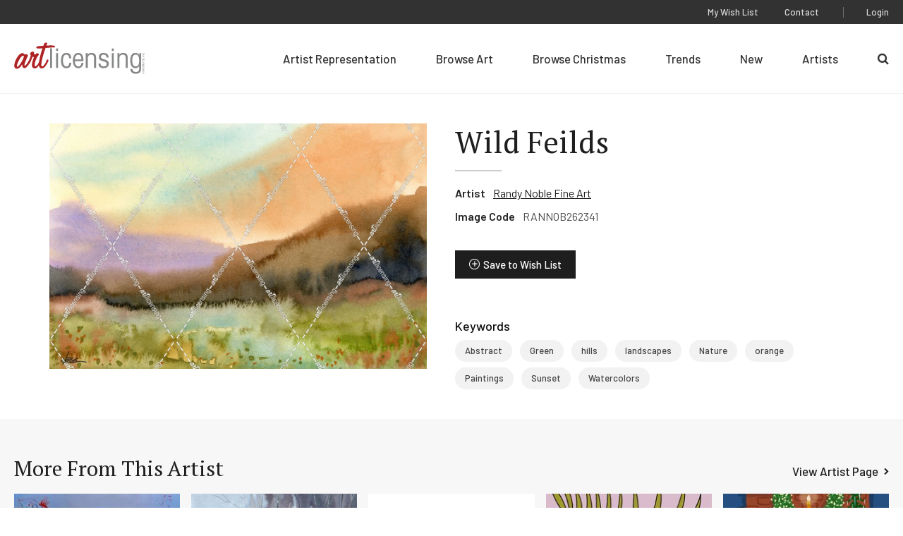

--- FILE ---
content_type: text/html; charset=UTF-8
request_url: https://www.artlicensing.com/browse-artwork/wild-feilds/
body_size: 6174
content:
	<!DOCTYPE html>
	<html class="no-js" lang="en-US">

		<head>
	
	<meta charset="UTF-8">
	<meta http-equiv="Content-Type" content="text/html; charset=UTF-8">
	<meta http-equiv="X-UA-Compatible" content="IE=edge">
	<meta name="viewport" content="width=device-width, initial-scale=1">

	<link rel="pingback" href="https://www.artlicensing.com/xmlrpc.php">

			<script>window.addEventListener("error", window.__analyticsTrackError = function f(e) {f.q = f.q || []; f.q.push(e);}, true);</script>
		<script async src="https://www.googletagmanager.com/gtag/js?id=UA-84995653-1"></script>
		<script>
			window.dataLayer = window.dataLayer || [];
			function gtag(){dataLayer.push(arguments);}
			gtag('js', new Date());
			gtag("set", {"send_page_view": false});
	
			// Google Analytics
			gtag('config', 'UA-84995653-1');
	
			// GA4
			gtag('config', 'G-LLXS44CV0W');
		</script>
	
	
	<title>Wild Feilds &#8211; Art Licensing International, Inc.</title>
<meta name='robots' content='max-image-preview:large' />
<style>.grecaptcha-badge{visibility:hidden}</style><link rel='stylesheet' id='wp-block-library-css' href='https://www.artlicensing.com/wp-includes/css/dist/block-library/common.min.css?ver=6.9' type='text/css' media='all' />
<style id='global-styles-inline-css' type='text/css'>
.wp-block-cover{--wp--preset--color--none: transparent;}:root { --wp--style--global--content-size: ;--wp--style--global--wide-size: ; }:where(body) { margin: 0; }.wp-site-blocks > .alignleft { float: left; margin-right: 2em; }.wp-site-blocks > .alignright { float: right; margin-left: 2em; }.wp-site-blocks > .aligncenter { justify-content: center; margin-left: auto; margin-right: auto; }:where(.is-layout-flex){gap: 0.5em;}:where(.is-layout-grid){gap: 0.5em;}.is-layout-flow > .alignleft{float: left;margin-inline-start: 0;margin-inline-end: 2em;}.is-layout-flow > .alignright{float: right;margin-inline-start: 2em;margin-inline-end: 0;}.is-layout-flow > .aligncenter{margin-left: auto !important;margin-right: auto !important;}.is-layout-constrained > .alignleft{float: left;margin-inline-start: 0;margin-inline-end: 2em;}.is-layout-constrained > .alignright{float: right;margin-inline-start: 2em;margin-inline-end: 0;}.is-layout-constrained > .aligncenter{margin-left: auto !important;margin-right: auto !important;}.is-layout-constrained > :where(:not(.alignleft):not(.alignright):not(.alignfull)){max-width: var(--wp--style--global--content-size);margin-left: auto !important;margin-right: auto !important;}.is-layout-constrained > .alignwide{max-width: var(--wp--style--global--wide-size);}body .is-layout-flex{display: flex;}.is-layout-flex{flex-wrap: wrap;align-items: center;}.is-layout-flex > :is(*, div){margin: 0;}body .is-layout-grid{display: grid;}.is-layout-grid > :is(*, div){margin: 0;}.wp-block-cover.has-none-color{color: var(--wp--preset--color--none) !important;}.wp-block-cover.has-none-background-color{background-color: var(--wp--preset--color--none) !important;}.wp-block-cover.has-none-border-color{border-color: var(--wp--preset--color--none) !important;}
/*# sourceURL=global-styles-inline-css */
</style>

<link rel='stylesheet' id='ep_general_styles-css' href='https://www.artlicensing.com/wp-content/plugins/elasticpress/dist/css/general-styles.css?ver=66295efe92a630617c00' type='text/css' media='all' />
<link rel='stylesheet' id='plaudit-theme.bundle-css' href='https://www.artlicensing.com/wp-content/themes/plaudit-theme-child/assets/target/bundle.css?ver=1767119715' type='text/css' media='all' />
<link rel="canonical" href="https://www.artlicensing.com/browse-artwork/wild-feilds/" />
<link rel="apple-touch-icon" sizes="144x144" href="/wp-content/uploads/fbrfg/apple-touch-icon.png">
<link rel="icon" type="image/png" sizes="32x32" href="/wp-content/uploads/fbrfg/favicon-32x32.png">
<link rel="icon" type="image/png" sizes="16x16" href="/wp-content/uploads/fbrfg/favicon-16x16.png">
<link rel="manifest" href="/wp-content/uploads/fbrfg/site.webmanifest">
<link rel="mask-icon" href="/wp-content/uploads/fbrfg/safari-pinned-tab.svg" color="#b02425">
<link rel="shortcut icon" href="/wp-content/uploads/fbrfg/favicon.ico">
<meta name="msapplication-TileColor" content="#b02425">
<meta name="msapplication-config" content="/wp-content/uploads/fbrfg/browserconfig.xml">
<meta name="theme-color" content="#b02425"><link rel="icon" href="https://www.artlicensing.com/wp-content/uploads/favicon-226x226.png" sizes="32x32" />
<link rel="icon" href="https://www.artlicensing.com/wp-content/uploads/favicon-226x226.png" sizes="192x192" />
<link rel="apple-touch-icon" href="https://www.artlicensing.com/wp-content/uploads/favicon-226x226.png" />
<meta name="msapplication-TileImage" content="https://www.artlicensing.com/wp-content/uploads/favicon-300x300.png" />
 

	<meta name="description" content="">

		
	<script>(function(d){ d.className = d.className.replace('no-js', 'js') })(document.documentElement)</script>
	<link rel="preconnect" href="https://fonts.googleapis.com">
	<link rel="preconnect" href="https://fonts.gstatic.com" crossorigin>
	<link href="https://fonts.googleapis.com/css2?family=Barlow:ital,wght@0,400;0,500;0,600;1,400&amp;family=PT+Serif:wght@400;700&amp;display=swap" rel="stylesheet">
</head>

		<body
			data-template="base.twig"
			class="wp-singular artwork-template-default single single-artwork postid-6273922 wp-theme-plaudit-theme wp-child-theme-plaudit-theme-child level-1
		">
			<a class="skip-link screen-reader-text" href="#content">Skip to content</a>

							<header class="header">
					<div class="header__inner">
												<div class="header__logoWrap">
							<a class="header__logo" href="https://www.artlicensing.com" rel="home">
								<img src="https://www.artlicensing.com/wp-content/themes/plaudit-theme-child/assets/logo-art-licensing.svg" alt="Art Licensing International, Inc." width="224" height="54">							</a>
						</div>

												<span class="menuTriggerWrap">
							<a id="menuTrigger--open" class="menuTrigger menuTrigger--open" href="#menu" title="Open Menu" tabindex="-1">
																<svg xmlns="http://www.w3.org/2000/svg" viewBox="0 0 35 23.5" width="25">
									<path d="M0 00.0h35v2.7H0v-2.7z"> </path>
									<path d="M0 10.9h35v2.7H0v-2.7z"> </path>
									<path d="M0 20.8h35v2.7H0v-2.7z"> </path>
								</svg>
								<span class="label">Menu</span>
							</a>
							<a id="menuTrigger--close" class="menuTrigger menuTrigger--close" href="#page" title="Close Menu" tabindex="-1">
																<svg xmlns="http://www.w3.org/2000/svg" height="17" viewBox="0 0 27.2 27">
									<path d="M1.9.6l24.7 24.5-1.9 1.9L0 2.5 1.9.6z"> </path>
									<path d="M.3 24.8L25.3 0l1.9 1.9-25 24.8-1.9-1.9z"> </path>
								</svg>
								<span class="label">Close</span>
							</a>
						</span>
						<nav id="menu" class="menu" role="navigation">
							<div class="menu__inner">
																		<ul class="nav nav--primary">
		
					<li class=" menu-item menu-item-type-post_type menu-item-object-page menu-item-10008283 menu-item--for-artists">
				<a href="https://www.artlicensing.com/for-artists/"><span>Artist Representation</span></a>
							</li>
					<li class=" menu-item menu-item-type-custom menu-item-object-custom menu-item-10008288 menu-item--browse-art">
				<a href="/browse-artwork/"><span>Browse Art</span></a>
							</li>
					<li class=" menu-item menu-item-type-custom menu-item-object-custom menu-item-10008284 menu-item--browse-christmas">
				<a href="/trending-christmas/"><span>Browse Christmas</span></a>
							</li>
					<li class=" menu-item menu-item-type-post_type menu-item-object-page menu-item-10008293 menu-item--trending">
				<a href="https://www.artlicensing.com/trending/"><span>Trends</span></a>
							</li>
					<li class=" menu-item menu-item-type-post_type menu-item-object-page menu-item-10008292 menu-item--new">
				<a href="https://www.artlicensing.com/new/"><span>New</span></a>
							</li>
					<li class=" menu-item menu-item-type-custom menu-item-object-custom menu-item-10008290 menu-item--artists">
				<a href="/artists/"><span>Artists</span></a>
							</li>
					<li class=" menu-item menu-item-type-custom menu-item-object-custom menu-item-10008298 menu-item--search-2">
				<a href="/?s"><span>Search</span></a>
							</li>
			</ul>
																<div class="menu__utility">
																				<ul class="nav nav--utility">
		
					<li class=" menu-item menu-item-type-post_type menu-item-object-page menu-item-10008295 menu-item--wish-list">
				<a href="https://www.artlicensing.com/wish-list/"><span>My Wish List</span></a>
							</li>
					<li class=" menu-item menu-item-type-post_type menu-item-object-page menu-item-10008296 menu-item--contact">
				<a href="https://www.artlicensing.com/contact/"><span>Contact</span></a>
							</li>
			</ul>
																			<ul class="nav nav--account">
		
					<li class=" menu-item menu-item-type-post_type menu-item-object-page menu-item-2283003 menu-item--login">
				<a href="https://www.artlicensing.com/login/"><span>Login</span></a>
							</li>
			</ul>
								</div>
							</div>
						</nav>

												<a class="pageOverlay" href="#content" title="Close" tabindex="-1"></a>
					</div>
				</header>
			
			<main id="content" role="main" class="content">
					<div class="artworkMain">
		<a href="https://d3kmd426e0tkz2.cloudfront.net/[base64]" class="artworkMain__imageWrap artworkMain__imageWrap--desktop">
	<img class="artworkMain__image"
		src="https://d3kmd426e0tkz2.cloudfront.net/[base64]"
		alt="Wild Feilds"
		decoding="async"
		loading="lazy"
	/>
	<img class="protectedImage" src="https://www.artlicensing.com/wp-content/themes/plaudit-theme-child/assets/graphics/image.gif" /></a>		<div class="artworkMain__content">
			<div class="artworkMain__header">
	
			<h1 class="artworkMain__heading">Wild Feilds</h1>
	</div>


			<dl class="artworkMain__meta">
				<dt class="artworkMain__label">Artist</dt>
								<dd class="artworkMain__value"><a href="https://www.artlicensing.com/artists/randy-noble-fine-art/">Randy Noble Fine Art</a></dd>
				<dt class="artworkMain__label">Image Code</dt>
				<dd class="artworkMain__value">RANNOB262341</dd>
			</dl>
			
        <button class="wishlistToggle wishlistToggle--hasText" title="Save to Wish List" data-item-id="6273922" data-login-url="https://www.artlicensing.com/login/"
        >Save to Wish List</button>
			<a href="https://d3kmd426e0tkz2.cloudfront.net/[base64]" class="artworkMain__imageWrap artworkMain__imageWrap--mobile">
	<img class="artworkMain__image"
		src="https://d3kmd426e0tkz2.cloudfront.net/[base64]"
		alt="Wild Feilds"
		decoding="async"
		loading="lazy"
	/>
	<img class="protectedImage" src="https://www.artlicensing.com/wp-content/themes/plaudit-theme-child/assets/graphics/image.gif" /></a>			<nav class="keywords">
	<h2 class="keywords__heading">Keywords</h2>
	<ul class="keywords__list">
					<li class="keywords__item"><a href="https://www.artlicensing.com/browse-artwork/?main_search=Abstract">Abstract</a></li>
					<li class="keywords__item"><a href="https://www.artlicensing.com/browse-artwork/?main_search=Green">Green</a></li>
					<li class="keywords__item"><a href="https://www.artlicensing.com/browse-artwork/?main_search=hills">hills</a></li>
					<li class="keywords__item"><a href="https://www.artlicensing.com/browse-artwork/?main_search=landscapes">landscapes</a></li>
					<li class="keywords__item"><a href="https://www.artlicensing.com/browse-artwork/?main_search=Nature">Nature</a></li>
					<li class="keywords__item"><a href="https://www.artlicensing.com/browse-artwork/?main_search=orange">orange</a></li>
					<li class="keywords__item"><a href="https://www.artlicensing.com/browse-artwork/?main_search=Paintings">Paintings</a></li>
					<li class="keywords__item"><a href="https://www.artlicensing.com/browse-artwork/?main_search=Sunset">Sunset</a></li>
					<li class="keywords__item"><a href="https://www.artlicensing.com/browse-artwork/?main_search=Watercolors">Watercolors</a></li>
			</ul>
</nav>
		</div>
	</div>
	<aside class="moreFromThisArtist" data-background="gray">
	<div class="moreFromThisArtist__inner">
				<div class="moreFromThisArtist__header">
			<h2 class="moreFromThisArtist__heading">More From This Artist</h2>
			<a class="moreFromThisArtist__learnMore arrowLink" href="https://www.artlicensing.com/artists/randy-noble-fine-art/">View Artist Page</a>
		</div>
		<div class="moreFromThisArtist__grid">
							<div class="artworkCard" data-read-only="false">
    <a class="artworkCard__fullLink" href="https://www.artlicensing.com/browse-artwork/seeking-treasure/"></a>
    <div class="artworkCard__imageWrap" data-images="1">
                                <img class="artworkCard__image"
                 src="https://d3kmd426e0tkz2.cloudfront.net/[base64]"
                 alt="Seeking Treasure"
                 decoding="async"
                 loading="lazy"
            />
            </div>
    <div class="artworkCard__header">
        <h3 class="artworkCard__heading">RANNOB273723</h3>
                    
        <button class="wishlistToggle wishlistToggle--iconOnly" title="Save to Wish List" data-item-id="6285609" data-login-url="https://www.artlicensing.com/login/"
        >Save to Wish List</button>
            </div>
</div>
							<div class="artworkCard" data-read-only="false">
    <a class="artworkCard__fullLink" href="https://www.artlicensing.com/browse-artwork/deep-trail/"></a>
    <div class="artworkCard__imageWrap" data-images="1">
                                <img class="artworkCard__image"
                 src="https://d3kmd426e0tkz2.cloudfront.net/[base64]"
                 alt="Deep Trail"
                 decoding="async"
                 loading="lazy"
            />
            </div>
    <div class="artworkCard__header">
        <h3 class="artworkCard__heading">RANNOB283920</h3>
                    
        <button class="wishlistToggle wishlistToggle--iconOnly" title="Save to Wish List" data-item-id="6295925" data-login-url="https://www.artlicensing.com/login/"
        >Save to Wish List</button>
            </div>
</div>
							<div class="artworkCard" data-read-only="false">
    <a class="artworkCard__fullLink" href="https://www.artlicensing.com/browse-artwork/tropical-branch/"></a>
    <div class="artworkCard__imageWrap" data-images="1">
                                <img class="artworkCard__image"
                 src="https://d3kmd426e0tkz2.cloudfront.net/[base64]"
                 alt="Tropical Branch"
                 decoding="async"
                 loading="lazy"
            />
            </div>
    <div class="artworkCard__header">
        <h3 class="artworkCard__heading">RANNOB265246</h3>
                    
        <button class="wishlistToggle wishlistToggle--iconOnly" title="Save to Wish List" data-item-id="6276928" data-login-url="https://www.artlicensing.com/login/"
        >Save to Wish List</button>
            </div>
</div>
							<div class="artworkCard" data-read-only="false">
    <a class="artworkCard__fullLink" href="https://www.artlicensing.com/browse-artwork/tropical-beauties-3/"></a>
    <div class="artworkCard__imageWrap" data-images="1">
                                <img class="artworkCard__image"
                 src="https://d3kmd426e0tkz2.cloudfront.net/[base64]"
                 alt="Tropical Beauties 3"
                 decoding="async"
                 loading="lazy"
            />
            </div>
    <div class="artworkCard__header">
        <h3 class="artworkCard__heading">RANNOB262589</h3>
                    
        <button class="wishlistToggle wishlistToggle--iconOnly" title="Save to Wish List" data-item-id="6274171" data-login-url="https://www.artlicensing.com/login/"
        >Save to Wish List</button>
            </div>
</div>
							<div class="artworkCard" data-read-only="false">
    <a class="artworkCard__fullLink" href="https://www.artlicensing.com/browse-artwork/home-delivery/"></a>
    <div class="artworkCard__imageWrap" data-images="1">
                                <img class="artworkCard__image"
                 src="https://d3kmd426e0tkz2.cloudfront.net/[base64]"
                 alt="Home Delivery"
                 decoding="async"
                 loading="lazy"
            />
            </div>
    <div class="artworkCard__header">
        <h3 class="artworkCard__heading">RANNOB309545</h3>
                    
        <button class="wishlistToggle wishlistToggle--iconOnly" title="Save to Wish List" data-item-id="6322045" data-login-url="https://www.artlicensing.com/login/"
        >Save to Wish List</button>
            </div>
</div>
					</div>
	</div>
</aside>

									<article class="post-type-artwork " id="post-6273922">
											</article>
							</main>

							<div style="display: none; visibility: hidden;">
					<div class="customLogin customLogin--inline customLogin--loggedOut">
            <div class="customLogin__form">
            <form name="loginform" id="loginform" action="https://www.artlicensing.com/wp-login.php" method="post"><p class="login-username">
				<label for="user_login">Username or Email Address</label>
				<input type="text" name="log" id="user_login" autocomplete="username" class="input" value="" size="20" />
			</p><p class="login-password">
				<label for="user_pass">Password</label>
				<input type="password" name="pwd" id="user_pass" autocomplete="current-password" spellcheck="false" class="input" value="" size="20" />
			</p><a href="/wp-login.php?action=lostpassword">Forgot Password?</a><p class="login-remember"><label><input name="rememberme" type="checkbox" id="rememberme" value="forever" checked="checked" /> Remember Me</label></p><p class="login-submit">
				<input type="submit" name="wp-submit" id="wp-submit" class="button button-primary" value="Log In" />
				<input type="hidden" name="redirect_to" value="https://www.artlicensing.com" />
			</p><input type="hidden" name="members_redirect_to" value="1" /><div class="status"></div><input type="hidden" id="security" name="security" value="c4da4b1f17" /><input type="hidden" name="_wp_http_referer" value="/browse-artwork/wild-feilds/" /></form>                
                                        <p class="reCaptchaMessage"><small>This site is protected by reCAPTCHA and the Google <a rel="noreferrer noopener" href="https://policies.google.com/privacy" target="_blank">Privacy Policy</a> and <a rel="noreferrer noopener" href="https://policies.google.com/terms" target="_blank">Terms of Service</a> apply.</small></p>
                    </div>
        <div class="customLogin__register">
            <h2 class="customLogin__heading">Not a Member Yet?</h2>
            <p>Registration is quick and easy. To get started click the button below to start the process.</p>
            <a class="btn" href="https://www.artlicensing.com/register/"><span>Register Now</span></a>
        </div>
    </div>				</div>
			
				<footer class="footer">
		<div class="footer__inner">
			<div class="footer__first">
					<ul class="footer__left">
		
					<li class=" menu-item menu-item-type-post_type menu-item-object-page menu-item-65 menu-item--sign-up-for-our-newsletter">
				<a href="https://www.artlicensing.com/sign-up-for-our-newsletter/"><span>Customer Newsletter Sign-up</span></a>
							</li>
					<li class=" menu-item menu-item-type-post_type menu-item-object-page menu-item-64 menu-item--about-us">
				<a href="https://www.artlicensing.com/about-us/"><span>About Us</span></a>
							</li>
			</ul>
					<ul class="footer__social">
		
					<li class=" menu-item menu-item-type-custom menu-item-object-custom menu-item-60 menu-item--facebook">
				<a target="_blank" href="https://www.facebook.com/artlicensinginternational"><span>Facebook</span></a>
							</li>
					<li class=" menu-item menu-item-type-custom menu-item-object-custom menu-item-61 menu-item--instagram">
				<a target="_blank" href="https://www.instagram.com/art_licensing/"><span>Instagram</span></a>
							</li>
					<li class=" menu-item menu-item-type-custom menu-item-object-custom menu-item-62 menu-item--linkedin">
				<a target="_blank" href="https://www.linkedin.com/company/art-licensing-international/"><span>LinkedIn</span></a>
							</li>
			</ul>
			</div>
			<div class="footer__second">
				<div class="footer__copyright">
					<div>&#169;Copyright 2026 Art Licensing</div>
					<a href="https://www.plaudit.com/" target="_blank">Web Design by Plaudit Design</a>
				</div>
					<ul class="footer__right">
		
					<li class=" menu-item menu-item-type-post_type menu-item-object-page menu-item-66 menu-item--sitemap">
				<a href="https://www.artlicensing.com/sitemap/"><span>Sitemap</span></a>
							</li>
					<li class=" menu-item menu-item-type-post_type menu-item-object-page menu-item-privacy-policy menu-item-71 menu-item--privacy-policy">
				<a href="https://www.artlicensing.com/privacy-policy/"><span>Privacy Policy</span></a>
							</li>
					<li class=" menu-item menu-item-type-post_type menu-item-object-page menu-item-2283015 menu-item--terms-of-use">
				<a href="https://www.artlicensing.com/terms-of-use/"><span>Terms of Use</span></a>
							</li>
			</ul>
			</div>
		</div>
	</footer>

<script type="speculationrules">
{"prefetch":[{"source":"document","where":{"and":[{"href_matches":"/*"},{"not":{"href_matches":["/wp-*.php","/wp-admin/*","/wp-content/uploads/*","/wp-content/*","/wp-content/plugins/*","/wp-content/themes/plaudit-theme-child/*","/wp-content/themes/plaudit-theme/*","/*\\?(.+)"]}},{"not":{"selector_matches":"a[rel~=\"nofollow\"]"}},{"not":{"selector_matches":".no-prefetch, .no-prefetch a"}}]},"eagerness":"conservative"}]}
</script>
<script type="text/javascript" id="plaudit/analytics-integrations/integration-js-extra">
/* <![CDATA[ */
var analyticsIntegrationConfig = {"mechanism":"native"};
//# sourceURL=plaudit%2Fanalytics-integrations%2Fintegration-js-extra
/* ]]> */
</script>
<script type="text/javascript" src="https://www.artlicensing.com/wp-content/plugins/plaudit-analytics-integrations/dist/site/analytics-integration.js?ver=b6a4afde9f6f08f91458" id="plaudit/analytics-integrations/integration-js" defer="defer" data-wp-strategy="defer"></script>
<script type="text/javascript" id="gforms_recaptcha_recaptcha-js-extra">
/* <![CDATA[ */
var gforms_recaptcha_recaptcha_strings = {"nonce":"1a809cfc77","disconnect":"Disconnecting","change_connection_type":"Resetting","spinner":"https://www.artlicensing.com/wp-content/plugins/gravityforms/images/spinner.svg","connection_type":"classic","disable_badge":"1","change_connection_type_title":"Change Connection Type","change_connection_type_message":"Changing the connection type will delete your current settings.  Do you want to proceed?","disconnect_title":"Disconnect","disconnect_message":"Disconnecting from reCAPTCHA will delete your current settings.  Do you want to proceed?","site_key":"6LcQz4EdAAAAAE-L4rZq31BjdnbMecqPXptwairL"};
//# sourceURL=gforms_recaptcha_recaptcha-js-extra
/* ]]> */
</script>
<script type="text/javascript" src="https://www.google.com/recaptcha/api.js?render=6LcQz4EdAAAAAE-L4rZq31BjdnbMecqPXptwairL&amp;ver=1.9.0" id="gforms_recaptcha_recaptcha-js" defer="defer" data-wp-strategy="defer"></script>
<script type="text/javascript" src="https://www.artlicensing.com/wp-content/plugins/gravityformsrecaptcha/js/frontend.min.js?ver=1.9.0" id="gforms_recaptcha_frontend-js" defer="defer" data-wp-strategy="defer"></script>
<script type="text/javascript" id="plaudit-theme.bundle-js-extra">
/* <![CDATA[ */
var NonceHolder = {"nonce":"c92fb70de4","apiRoot":"https://www.artlicensing.com/wp-json/","loadingMessage":"Sending user info, please wait...","ajaxLoginUrl":"https://www.artlicensing.com/wp-admin/admin-ajax.php"};
//# sourceURL=plaudit-theme.bundle-js-extra
/* ]]> */
</script>
<script type="text/javascript" src="https://www.artlicensing.com/wp-content/themes/plaudit-theme-child/assets/target/bundle.js?ver=1756934768" id="plaudit-theme.bundle-js"></script>

		</body>
	</html>

<!--
Performance optimized by W3 Total Cache. Learn more: https://www.boldgrid.com/w3-total-cache/

Object Caching 176/265 objects using Memcached
Page Caching using Disk 

Served from: www.artlicensing.com @ 2026-01-26 12:52:37 by W3 Total Cache
-->

--- FILE ---
content_type: text/html; charset=utf-8
request_url: https://www.google.com/recaptcha/api2/anchor?ar=1&k=6LcQz4EdAAAAAE-L4rZq31BjdnbMecqPXptwairL&co=aHR0cHM6Ly93d3cuYXJ0bGljZW5zaW5nLmNvbTo0NDM.&hl=en&v=N67nZn4AqZkNcbeMu4prBgzg&size=invisible&anchor-ms=20000&execute-ms=30000&cb=mqao56mwjtyg
body_size: 48662
content:
<!DOCTYPE HTML><html dir="ltr" lang="en"><head><meta http-equiv="Content-Type" content="text/html; charset=UTF-8">
<meta http-equiv="X-UA-Compatible" content="IE=edge">
<title>reCAPTCHA</title>
<style type="text/css">
/* cyrillic-ext */
@font-face {
  font-family: 'Roboto';
  font-style: normal;
  font-weight: 400;
  font-stretch: 100%;
  src: url(//fonts.gstatic.com/s/roboto/v48/KFO7CnqEu92Fr1ME7kSn66aGLdTylUAMa3GUBHMdazTgWw.woff2) format('woff2');
  unicode-range: U+0460-052F, U+1C80-1C8A, U+20B4, U+2DE0-2DFF, U+A640-A69F, U+FE2E-FE2F;
}
/* cyrillic */
@font-face {
  font-family: 'Roboto';
  font-style: normal;
  font-weight: 400;
  font-stretch: 100%;
  src: url(//fonts.gstatic.com/s/roboto/v48/KFO7CnqEu92Fr1ME7kSn66aGLdTylUAMa3iUBHMdazTgWw.woff2) format('woff2');
  unicode-range: U+0301, U+0400-045F, U+0490-0491, U+04B0-04B1, U+2116;
}
/* greek-ext */
@font-face {
  font-family: 'Roboto';
  font-style: normal;
  font-weight: 400;
  font-stretch: 100%;
  src: url(//fonts.gstatic.com/s/roboto/v48/KFO7CnqEu92Fr1ME7kSn66aGLdTylUAMa3CUBHMdazTgWw.woff2) format('woff2');
  unicode-range: U+1F00-1FFF;
}
/* greek */
@font-face {
  font-family: 'Roboto';
  font-style: normal;
  font-weight: 400;
  font-stretch: 100%;
  src: url(//fonts.gstatic.com/s/roboto/v48/KFO7CnqEu92Fr1ME7kSn66aGLdTylUAMa3-UBHMdazTgWw.woff2) format('woff2');
  unicode-range: U+0370-0377, U+037A-037F, U+0384-038A, U+038C, U+038E-03A1, U+03A3-03FF;
}
/* math */
@font-face {
  font-family: 'Roboto';
  font-style: normal;
  font-weight: 400;
  font-stretch: 100%;
  src: url(//fonts.gstatic.com/s/roboto/v48/KFO7CnqEu92Fr1ME7kSn66aGLdTylUAMawCUBHMdazTgWw.woff2) format('woff2');
  unicode-range: U+0302-0303, U+0305, U+0307-0308, U+0310, U+0312, U+0315, U+031A, U+0326-0327, U+032C, U+032F-0330, U+0332-0333, U+0338, U+033A, U+0346, U+034D, U+0391-03A1, U+03A3-03A9, U+03B1-03C9, U+03D1, U+03D5-03D6, U+03F0-03F1, U+03F4-03F5, U+2016-2017, U+2034-2038, U+203C, U+2040, U+2043, U+2047, U+2050, U+2057, U+205F, U+2070-2071, U+2074-208E, U+2090-209C, U+20D0-20DC, U+20E1, U+20E5-20EF, U+2100-2112, U+2114-2115, U+2117-2121, U+2123-214F, U+2190, U+2192, U+2194-21AE, U+21B0-21E5, U+21F1-21F2, U+21F4-2211, U+2213-2214, U+2216-22FF, U+2308-230B, U+2310, U+2319, U+231C-2321, U+2336-237A, U+237C, U+2395, U+239B-23B7, U+23D0, U+23DC-23E1, U+2474-2475, U+25AF, U+25B3, U+25B7, U+25BD, U+25C1, U+25CA, U+25CC, U+25FB, U+266D-266F, U+27C0-27FF, U+2900-2AFF, U+2B0E-2B11, U+2B30-2B4C, U+2BFE, U+3030, U+FF5B, U+FF5D, U+1D400-1D7FF, U+1EE00-1EEFF;
}
/* symbols */
@font-face {
  font-family: 'Roboto';
  font-style: normal;
  font-weight: 400;
  font-stretch: 100%;
  src: url(//fonts.gstatic.com/s/roboto/v48/KFO7CnqEu92Fr1ME7kSn66aGLdTylUAMaxKUBHMdazTgWw.woff2) format('woff2');
  unicode-range: U+0001-000C, U+000E-001F, U+007F-009F, U+20DD-20E0, U+20E2-20E4, U+2150-218F, U+2190, U+2192, U+2194-2199, U+21AF, U+21E6-21F0, U+21F3, U+2218-2219, U+2299, U+22C4-22C6, U+2300-243F, U+2440-244A, U+2460-24FF, U+25A0-27BF, U+2800-28FF, U+2921-2922, U+2981, U+29BF, U+29EB, U+2B00-2BFF, U+4DC0-4DFF, U+FFF9-FFFB, U+10140-1018E, U+10190-1019C, U+101A0, U+101D0-101FD, U+102E0-102FB, U+10E60-10E7E, U+1D2C0-1D2D3, U+1D2E0-1D37F, U+1F000-1F0FF, U+1F100-1F1AD, U+1F1E6-1F1FF, U+1F30D-1F30F, U+1F315, U+1F31C, U+1F31E, U+1F320-1F32C, U+1F336, U+1F378, U+1F37D, U+1F382, U+1F393-1F39F, U+1F3A7-1F3A8, U+1F3AC-1F3AF, U+1F3C2, U+1F3C4-1F3C6, U+1F3CA-1F3CE, U+1F3D4-1F3E0, U+1F3ED, U+1F3F1-1F3F3, U+1F3F5-1F3F7, U+1F408, U+1F415, U+1F41F, U+1F426, U+1F43F, U+1F441-1F442, U+1F444, U+1F446-1F449, U+1F44C-1F44E, U+1F453, U+1F46A, U+1F47D, U+1F4A3, U+1F4B0, U+1F4B3, U+1F4B9, U+1F4BB, U+1F4BF, U+1F4C8-1F4CB, U+1F4D6, U+1F4DA, U+1F4DF, U+1F4E3-1F4E6, U+1F4EA-1F4ED, U+1F4F7, U+1F4F9-1F4FB, U+1F4FD-1F4FE, U+1F503, U+1F507-1F50B, U+1F50D, U+1F512-1F513, U+1F53E-1F54A, U+1F54F-1F5FA, U+1F610, U+1F650-1F67F, U+1F687, U+1F68D, U+1F691, U+1F694, U+1F698, U+1F6AD, U+1F6B2, U+1F6B9-1F6BA, U+1F6BC, U+1F6C6-1F6CF, U+1F6D3-1F6D7, U+1F6E0-1F6EA, U+1F6F0-1F6F3, U+1F6F7-1F6FC, U+1F700-1F7FF, U+1F800-1F80B, U+1F810-1F847, U+1F850-1F859, U+1F860-1F887, U+1F890-1F8AD, U+1F8B0-1F8BB, U+1F8C0-1F8C1, U+1F900-1F90B, U+1F93B, U+1F946, U+1F984, U+1F996, U+1F9E9, U+1FA00-1FA6F, U+1FA70-1FA7C, U+1FA80-1FA89, U+1FA8F-1FAC6, U+1FACE-1FADC, U+1FADF-1FAE9, U+1FAF0-1FAF8, U+1FB00-1FBFF;
}
/* vietnamese */
@font-face {
  font-family: 'Roboto';
  font-style: normal;
  font-weight: 400;
  font-stretch: 100%;
  src: url(//fonts.gstatic.com/s/roboto/v48/KFO7CnqEu92Fr1ME7kSn66aGLdTylUAMa3OUBHMdazTgWw.woff2) format('woff2');
  unicode-range: U+0102-0103, U+0110-0111, U+0128-0129, U+0168-0169, U+01A0-01A1, U+01AF-01B0, U+0300-0301, U+0303-0304, U+0308-0309, U+0323, U+0329, U+1EA0-1EF9, U+20AB;
}
/* latin-ext */
@font-face {
  font-family: 'Roboto';
  font-style: normal;
  font-weight: 400;
  font-stretch: 100%;
  src: url(//fonts.gstatic.com/s/roboto/v48/KFO7CnqEu92Fr1ME7kSn66aGLdTylUAMa3KUBHMdazTgWw.woff2) format('woff2');
  unicode-range: U+0100-02BA, U+02BD-02C5, U+02C7-02CC, U+02CE-02D7, U+02DD-02FF, U+0304, U+0308, U+0329, U+1D00-1DBF, U+1E00-1E9F, U+1EF2-1EFF, U+2020, U+20A0-20AB, U+20AD-20C0, U+2113, U+2C60-2C7F, U+A720-A7FF;
}
/* latin */
@font-face {
  font-family: 'Roboto';
  font-style: normal;
  font-weight: 400;
  font-stretch: 100%;
  src: url(//fonts.gstatic.com/s/roboto/v48/KFO7CnqEu92Fr1ME7kSn66aGLdTylUAMa3yUBHMdazQ.woff2) format('woff2');
  unicode-range: U+0000-00FF, U+0131, U+0152-0153, U+02BB-02BC, U+02C6, U+02DA, U+02DC, U+0304, U+0308, U+0329, U+2000-206F, U+20AC, U+2122, U+2191, U+2193, U+2212, U+2215, U+FEFF, U+FFFD;
}
/* cyrillic-ext */
@font-face {
  font-family: 'Roboto';
  font-style: normal;
  font-weight: 500;
  font-stretch: 100%;
  src: url(//fonts.gstatic.com/s/roboto/v48/KFO7CnqEu92Fr1ME7kSn66aGLdTylUAMa3GUBHMdazTgWw.woff2) format('woff2');
  unicode-range: U+0460-052F, U+1C80-1C8A, U+20B4, U+2DE0-2DFF, U+A640-A69F, U+FE2E-FE2F;
}
/* cyrillic */
@font-face {
  font-family: 'Roboto';
  font-style: normal;
  font-weight: 500;
  font-stretch: 100%;
  src: url(//fonts.gstatic.com/s/roboto/v48/KFO7CnqEu92Fr1ME7kSn66aGLdTylUAMa3iUBHMdazTgWw.woff2) format('woff2');
  unicode-range: U+0301, U+0400-045F, U+0490-0491, U+04B0-04B1, U+2116;
}
/* greek-ext */
@font-face {
  font-family: 'Roboto';
  font-style: normal;
  font-weight: 500;
  font-stretch: 100%;
  src: url(//fonts.gstatic.com/s/roboto/v48/KFO7CnqEu92Fr1ME7kSn66aGLdTylUAMa3CUBHMdazTgWw.woff2) format('woff2');
  unicode-range: U+1F00-1FFF;
}
/* greek */
@font-face {
  font-family: 'Roboto';
  font-style: normal;
  font-weight: 500;
  font-stretch: 100%;
  src: url(//fonts.gstatic.com/s/roboto/v48/KFO7CnqEu92Fr1ME7kSn66aGLdTylUAMa3-UBHMdazTgWw.woff2) format('woff2');
  unicode-range: U+0370-0377, U+037A-037F, U+0384-038A, U+038C, U+038E-03A1, U+03A3-03FF;
}
/* math */
@font-face {
  font-family: 'Roboto';
  font-style: normal;
  font-weight: 500;
  font-stretch: 100%;
  src: url(//fonts.gstatic.com/s/roboto/v48/KFO7CnqEu92Fr1ME7kSn66aGLdTylUAMawCUBHMdazTgWw.woff2) format('woff2');
  unicode-range: U+0302-0303, U+0305, U+0307-0308, U+0310, U+0312, U+0315, U+031A, U+0326-0327, U+032C, U+032F-0330, U+0332-0333, U+0338, U+033A, U+0346, U+034D, U+0391-03A1, U+03A3-03A9, U+03B1-03C9, U+03D1, U+03D5-03D6, U+03F0-03F1, U+03F4-03F5, U+2016-2017, U+2034-2038, U+203C, U+2040, U+2043, U+2047, U+2050, U+2057, U+205F, U+2070-2071, U+2074-208E, U+2090-209C, U+20D0-20DC, U+20E1, U+20E5-20EF, U+2100-2112, U+2114-2115, U+2117-2121, U+2123-214F, U+2190, U+2192, U+2194-21AE, U+21B0-21E5, U+21F1-21F2, U+21F4-2211, U+2213-2214, U+2216-22FF, U+2308-230B, U+2310, U+2319, U+231C-2321, U+2336-237A, U+237C, U+2395, U+239B-23B7, U+23D0, U+23DC-23E1, U+2474-2475, U+25AF, U+25B3, U+25B7, U+25BD, U+25C1, U+25CA, U+25CC, U+25FB, U+266D-266F, U+27C0-27FF, U+2900-2AFF, U+2B0E-2B11, U+2B30-2B4C, U+2BFE, U+3030, U+FF5B, U+FF5D, U+1D400-1D7FF, U+1EE00-1EEFF;
}
/* symbols */
@font-face {
  font-family: 'Roboto';
  font-style: normal;
  font-weight: 500;
  font-stretch: 100%;
  src: url(//fonts.gstatic.com/s/roboto/v48/KFO7CnqEu92Fr1ME7kSn66aGLdTylUAMaxKUBHMdazTgWw.woff2) format('woff2');
  unicode-range: U+0001-000C, U+000E-001F, U+007F-009F, U+20DD-20E0, U+20E2-20E4, U+2150-218F, U+2190, U+2192, U+2194-2199, U+21AF, U+21E6-21F0, U+21F3, U+2218-2219, U+2299, U+22C4-22C6, U+2300-243F, U+2440-244A, U+2460-24FF, U+25A0-27BF, U+2800-28FF, U+2921-2922, U+2981, U+29BF, U+29EB, U+2B00-2BFF, U+4DC0-4DFF, U+FFF9-FFFB, U+10140-1018E, U+10190-1019C, U+101A0, U+101D0-101FD, U+102E0-102FB, U+10E60-10E7E, U+1D2C0-1D2D3, U+1D2E0-1D37F, U+1F000-1F0FF, U+1F100-1F1AD, U+1F1E6-1F1FF, U+1F30D-1F30F, U+1F315, U+1F31C, U+1F31E, U+1F320-1F32C, U+1F336, U+1F378, U+1F37D, U+1F382, U+1F393-1F39F, U+1F3A7-1F3A8, U+1F3AC-1F3AF, U+1F3C2, U+1F3C4-1F3C6, U+1F3CA-1F3CE, U+1F3D4-1F3E0, U+1F3ED, U+1F3F1-1F3F3, U+1F3F5-1F3F7, U+1F408, U+1F415, U+1F41F, U+1F426, U+1F43F, U+1F441-1F442, U+1F444, U+1F446-1F449, U+1F44C-1F44E, U+1F453, U+1F46A, U+1F47D, U+1F4A3, U+1F4B0, U+1F4B3, U+1F4B9, U+1F4BB, U+1F4BF, U+1F4C8-1F4CB, U+1F4D6, U+1F4DA, U+1F4DF, U+1F4E3-1F4E6, U+1F4EA-1F4ED, U+1F4F7, U+1F4F9-1F4FB, U+1F4FD-1F4FE, U+1F503, U+1F507-1F50B, U+1F50D, U+1F512-1F513, U+1F53E-1F54A, U+1F54F-1F5FA, U+1F610, U+1F650-1F67F, U+1F687, U+1F68D, U+1F691, U+1F694, U+1F698, U+1F6AD, U+1F6B2, U+1F6B9-1F6BA, U+1F6BC, U+1F6C6-1F6CF, U+1F6D3-1F6D7, U+1F6E0-1F6EA, U+1F6F0-1F6F3, U+1F6F7-1F6FC, U+1F700-1F7FF, U+1F800-1F80B, U+1F810-1F847, U+1F850-1F859, U+1F860-1F887, U+1F890-1F8AD, U+1F8B0-1F8BB, U+1F8C0-1F8C1, U+1F900-1F90B, U+1F93B, U+1F946, U+1F984, U+1F996, U+1F9E9, U+1FA00-1FA6F, U+1FA70-1FA7C, U+1FA80-1FA89, U+1FA8F-1FAC6, U+1FACE-1FADC, U+1FADF-1FAE9, U+1FAF0-1FAF8, U+1FB00-1FBFF;
}
/* vietnamese */
@font-face {
  font-family: 'Roboto';
  font-style: normal;
  font-weight: 500;
  font-stretch: 100%;
  src: url(//fonts.gstatic.com/s/roboto/v48/KFO7CnqEu92Fr1ME7kSn66aGLdTylUAMa3OUBHMdazTgWw.woff2) format('woff2');
  unicode-range: U+0102-0103, U+0110-0111, U+0128-0129, U+0168-0169, U+01A0-01A1, U+01AF-01B0, U+0300-0301, U+0303-0304, U+0308-0309, U+0323, U+0329, U+1EA0-1EF9, U+20AB;
}
/* latin-ext */
@font-face {
  font-family: 'Roboto';
  font-style: normal;
  font-weight: 500;
  font-stretch: 100%;
  src: url(//fonts.gstatic.com/s/roboto/v48/KFO7CnqEu92Fr1ME7kSn66aGLdTylUAMa3KUBHMdazTgWw.woff2) format('woff2');
  unicode-range: U+0100-02BA, U+02BD-02C5, U+02C7-02CC, U+02CE-02D7, U+02DD-02FF, U+0304, U+0308, U+0329, U+1D00-1DBF, U+1E00-1E9F, U+1EF2-1EFF, U+2020, U+20A0-20AB, U+20AD-20C0, U+2113, U+2C60-2C7F, U+A720-A7FF;
}
/* latin */
@font-face {
  font-family: 'Roboto';
  font-style: normal;
  font-weight: 500;
  font-stretch: 100%;
  src: url(//fonts.gstatic.com/s/roboto/v48/KFO7CnqEu92Fr1ME7kSn66aGLdTylUAMa3yUBHMdazQ.woff2) format('woff2');
  unicode-range: U+0000-00FF, U+0131, U+0152-0153, U+02BB-02BC, U+02C6, U+02DA, U+02DC, U+0304, U+0308, U+0329, U+2000-206F, U+20AC, U+2122, U+2191, U+2193, U+2212, U+2215, U+FEFF, U+FFFD;
}
/* cyrillic-ext */
@font-face {
  font-family: 'Roboto';
  font-style: normal;
  font-weight: 900;
  font-stretch: 100%;
  src: url(//fonts.gstatic.com/s/roboto/v48/KFO7CnqEu92Fr1ME7kSn66aGLdTylUAMa3GUBHMdazTgWw.woff2) format('woff2');
  unicode-range: U+0460-052F, U+1C80-1C8A, U+20B4, U+2DE0-2DFF, U+A640-A69F, U+FE2E-FE2F;
}
/* cyrillic */
@font-face {
  font-family: 'Roboto';
  font-style: normal;
  font-weight: 900;
  font-stretch: 100%;
  src: url(//fonts.gstatic.com/s/roboto/v48/KFO7CnqEu92Fr1ME7kSn66aGLdTylUAMa3iUBHMdazTgWw.woff2) format('woff2');
  unicode-range: U+0301, U+0400-045F, U+0490-0491, U+04B0-04B1, U+2116;
}
/* greek-ext */
@font-face {
  font-family: 'Roboto';
  font-style: normal;
  font-weight: 900;
  font-stretch: 100%;
  src: url(//fonts.gstatic.com/s/roboto/v48/KFO7CnqEu92Fr1ME7kSn66aGLdTylUAMa3CUBHMdazTgWw.woff2) format('woff2');
  unicode-range: U+1F00-1FFF;
}
/* greek */
@font-face {
  font-family: 'Roboto';
  font-style: normal;
  font-weight: 900;
  font-stretch: 100%;
  src: url(//fonts.gstatic.com/s/roboto/v48/KFO7CnqEu92Fr1ME7kSn66aGLdTylUAMa3-UBHMdazTgWw.woff2) format('woff2');
  unicode-range: U+0370-0377, U+037A-037F, U+0384-038A, U+038C, U+038E-03A1, U+03A3-03FF;
}
/* math */
@font-face {
  font-family: 'Roboto';
  font-style: normal;
  font-weight: 900;
  font-stretch: 100%;
  src: url(//fonts.gstatic.com/s/roboto/v48/KFO7CnqEu92Fr1ME7kSn66aGLdTylUAMawCUBHMdazTgWw.woff2) format('woff2');
  unicode-range: U+0302-0303, U+0305, U+0307-0308, U+0310, U+0312, U+0315, U+031A, U+0326-0327, U+032C, U+032F-0330, U+0332-0333, U+0338, U+033A, U+0346, U+034D, U+0391-03A1, U+03A3-03A9, U+03B1-03C9, U+03D1, U+03D5-03D6, U+03F0-03F1, U+03F4-03F5, U+2016-2017, U+2034-2038, U+203C, U+2040, U+2043, U+2047, U+2050, U+2057, U+205F, U+2070-2071, U+2074-208E, U+2090-209C, U+20D0-20DC, U+20E1, U+20E5-20EF, U+2100-2112, U+2114-2115, U+2117-2121, U+2123-214F, U+2190, U+2192, U+2194-21AE, U+21B0-21E5, U+21F1-21F2, U+21F4-2211, U+2213-2214, U+2216-22FF, U+2308-230B, U+2310, U+2319, U+231C-2321, U+2336-237A, U+237C, U+2395, U+239B-23B7, U+23D0, U+23DC-23E1, U+2474-2475, U+25AF, U+25B3, U+25B7, U+25BD, U+25C1, U+25CA, U+25CC, U+25FB, U+266D-266F, U+27C0-27FF, U+2900-2AFF, U+2B0E-2B11, U+2B30-2B4C, U+2BFE, U+3030, U+FF5B, U+FF5D, U+1D400-1D7FF, U+1EE00-1EEFF;
}
/* symbols */
@font-face {
  font-family: 'Roboto';
  font-style: normal;
  font-weight: 900;
  font-stretch: 100%;
  src: url(//fonts.gstatic.com/s/roboto/v48/KFO7CnqEu92Fr1ME7kSn66aGLdTylUAMaxKUBHMdazTgWw.woff2) format('woff2');
  unicode-range: U+0001-000C, U+000E-001F, U+007F-009F, U+20DD-20E0, U+20E2-20E4, U+2150-218F, U+2190, U+2192, U+2194-2199, U+21AF, U+21E6-21F0, U+21F3, U+2218-2219, U+2299, U+22C4-22C6, U+2300-243F, U+2440-244A, U+2460-24FF, U+25A0-27BF, U+2800-28FF, U+2921-2922, U+2981, U+29BF, U+29EB, U+2B00-2BFF, U+4DC0-4DFF, U+FFF9-FFFB, U+10140-1018E, U+10190-1019C, U+101A0, U+101D0-101FD, U+102E0-102FB, U+10E60-10E7E, U+1D2C0-1D2D3, U+1D2E0-1D37F, U+1F000-1F0FF, U+1F100-1F1AD, U+1F1E6-1F1FF, U+1F30D-1F30F, U+1F315, U+1F31C, U+1F31E, U+1F320-1F32C, U+1F336, U+1F378, U+1F37D, U+1F382, U+1F393-1F39F, U+1F3A7-1F3A8, U+1F3AC-1F3AF, U+1F3C2, U+1F3C4-1F3C6, U+1F3CA-1F3CE, U+1F3D4-1F3E0, U+1F3ED, U+1F3F1-1F3F3, U+1F3F5-1F3F7, U+1F408, U+1F415, U+1F41F, U+1F426, U+1F43F, U+1F441-1F442, U+1F444, U+1F446-1F449, U+1F44C-1F44E, U+1F453, U+1F46A, U+1F47D, U+1F4A3, U+1F4B0, U+1F4B3, U+1F4B9, U+1F4BB, U+1F4BF, U+1F4C8-1F4CB, U+1F4D6, U+1F4DA, U+1F4DF, U+1F4E3-1F4E6, U+1F4EA-1F4ED, U+1F4F7, U+1F4F9-1F4FB, U+1F4FD-1F4FE, U+1F503, U+1F507-1F50B, U+1F50D, U+1F512-1F513, U+1F53E-1F54A, U+1F54F-1F5FA, U+1F610, U+1F650-1F67F, U+1F687, U+1F68D, U+1F691, U+1F694, U+1F698, U+1F6AD, U+1F6B2, U+1F6B9-1F6BA, U+1F6BC, U+1F6C6-1F6CF, U+1F6D3-1F6D7, U+1F6E0-1F6EA, U+1F6F0-1F6F3, U+1F6F7-1F6FC, U+1F700-1F7FF, U+1F800-1F80B, U+1F810-1F847, U+1F850-1F859, U+1F860-1F887, U+1F890-1F8AD, U+1F8B0-1F8BB, U+1F8C0-1F8C1, U+1F900-1F90B, U+1F93B, U+1F946, U+1F984, U+1F996, U+1F9E9, U+1FA00-1FA6F, U+1FA70-1FA7C, U+1FA80-1FA89, U+1FA8F-1FAC6, U+1FACE-1FADC, U+1FADF-1FAE9, U+1FAF0-1FAF8, U+1FB00-1FBFF;
}
/* vietnamese */
@font-face {
  font-family: 'Roboto';
  font-style: normal;
  font-weight: 900;
  font-stretch: 100%;
  src: url(//fonts.gstatic.com/s/roboto/v48/KFO7CnqEu92Fr1ME7kSn66aGLdTylUAMa3OUBHMdazTgWw.woff2) format('woff2');
  unicode-range: U+0102-0103, U+0110-0111, U+0128-0129, U+0168-0169, U+01A0-01A1, U+01AF-01B0, U+0300-0301, U+0303-0304, U+0308-0309, U+0323, U+0329, U+1EA0-1EF9, U+20AB;
}
/* latin-ext */
@font-face {
  font-family: 'Roboto';
  font-style: normal;
  font-weight: 900;
  font-stretch: 100%;
  src: url(//fonts.gstatic.com/s/roboto/v48/KFO7CnqEu92Fr1ME7kSn66aGLdTylUAMa3KUBHMdazTgWw.woff2) format('woff2');
  unicode-range: U+0100-02BA, U+02BD-02C5, U+02C7-02CC, U+02CE-02D7, U+02DD-02FF, U+0304, U+0308, U+0329, U+1D00-1DBF, U+1E00-1E9F, U+1EF2-1EFF, U+2020, U+20A0-20AB, U+20AD-20C0, U+2113, U+2C60-2C7F, U+A720-A7FF;
}
/* latin */
@font-face {
  font-family: 'Roboto';
  font-style: normal;
  font-weight: 900;
  font-stretch: 100%;
  src: url(//fonts.gstatic.com/s/roboto/v48/KFO7CnqEu92Fr1ME7kSn66aGLdTylUAMa3yUBHMdazQ.woff2) format('woff2');
  unicode-range: U+0000-00FF, U+0131, U+0152-0153, U+02BB-02BC, U+02C6, U+02DA, U+02DC, U+0304, U+0308, U+0329, U+2000-206F, U+20AC, U+2122, U+2191, U+2193, U+2212, U+2215, U+FEFF, U+FFFD;
}

</style>
<link rel="stylesheet" type="text/css" href="https://www.gstatic.com/recaptcha/releases/N67nZn4AqZkNcbeMu4prBgzg/styles__ltr.css">
<script nonce="5wiP1N5zZGW0j7gHSwwEWA" type="text/javascript">window['__recaptcha_api'] = 'https://www.google.com/recaptcha/api2/';</script>
<script type="text/javascript" src="https://www.gstatic.com/recaptcha/releases/N67nZn4AqZkNcbeMu4prBgzg/recaptcha__en.js" nonce="5wiP1N5zZGW0j7gHSwwEWA">
      
    </script></head>
<body><div id="rc-anchor-alert" class="rc-anchor-alert"></div>
<input type="hidden" id="recaptcha-token" value="[base64]">
<script type="text/javascript" nonce="5wiP1N5zZGW0j7gHSwwEWA">
      recaptcha.anchor.Main.init("[\x22ainput\x22,[\x22bgdata\x22,\x22\x22,\[base64]/[base64]/[base64]/[base64]/[base64]/UltsKytdPUU6KEU8MjA0OD9SW2wrK109RT4+NnwxOTI6KChFJjY0NTEyKT09NTUyOTYmJk0rMTxjLmxlbmd0aCYmKGMuY2hhckNvZGVBdChNKzEpJjY0NTEyKT09NTYzMjA/[base64]/[base64]/[base64]/[base64]/[base64]/[base64]/[base64]\x22,\[base64]\x22,\[base64]/DqMKmwpXCkcOlDQLCvMKDw67DnmYFwpjCi2HDn8OQe8KHwrLCgcKQZz/DjFPCucKyKcKcwrzCqENCw6LCs8Obw7NrD8KzD1/[base64]/Dp246V8KGTBfCqsO1C1BiPn/Dg8OKwqvCtRoUXsObw6rCtzFYIUnDqwTDoW8rwpx5MsKRw6vClcKLCSoiw5LCoxzCtAN0wq4bw4LCukYqfhcmwrzCgMK4E8KCEjfCtn7DjsKowqTDjH5LcsKEdXzDhwTCqcO9woVgWD/[base64]/CqcK4aArDvcOOwozCvS0DTsO+ZcOew4Qzd8OYw4vCtB0+w6rChsOONAfDrRzCisK3w5XDngvDmFUsZsKUKC7Dh0TCqsOaw7k+fcKISQsmScKFw4fChyLDm8K2GMOUw6HDs8KfwosUTC/CoHzDhT4Rw51hwq7DgMKFw7PCpcK+w6zDjBh+Z8KOZ0QnVFrDqUM2woXDtXDCvlLCi8ODwoByw4k+GMKGdMO/[base64]/L0lJwqhLwrPCn8OGVhdYCMOmwpvChcOBwoLCpBYLKMOKEcKxDwoaC2TCiQguw4XDncOHwo/CqsKkw6DDsMKYwplowrXDghoQwpMUDUdHYsKZw6fDsQ7CozbCiQFvw5LCvMOTXmTDvg9rWXzCmmrDoG0uwolKw7DCncK1w7/DmHvDocKqw47CmcOLw59iGcOcB8KiJm0hF1Q8a8KDw5FWwpR0wq4dw6Ihw796w7kvw4XDqcOqNxl+w45HSz7DlMKhRMKSw6nCucKWLsOlPTvCnDjChMKMWDLCqMKMwo/DpsOGScOnWMOPbcKGRRLDmsKdSSkzwo94DMOhw7Quwq/DncKuMjB1wqwIcMK7RsKQHnzDkWTDicKHHsOzTcOfWsKafDtDw7IPwps+w6VtSsO5w4HCgWvDoMO/w7bCvcKYw5TCtsKsw6XChsOOw6HDpQNvVHtCWMKIwqs+fV7CuDjDhQLCuMKlEsKgw7s9I8KZOsK1ZcKmcEtDA8OtIWJcGhzCtQvDnzNgKMOEw5rDncOYw5A8KSPDpmwywrPDoj/CmURdwoHDmMKHCjHDg0jCtsORBGzDjFvCrMOpFsOzScK3w5/DiMOEwo87w5XCkMOKNgbCtCPCj0XDilEjw7nDpExTd3IHWcOuZ8KuwoTDo8KKBMOIwoIZK8OEwqTDssKJw5XDssK9wp3CijPCgknCr3MwYw/[base64]/Dtm3Dh3fCgEoOw49UfMK8dEXDujY3V14masKkwpLCvBBDw7zDjMOOw7rDsXFYEHAyw4/DjEjDs0oJPCh5RsKhwoASXMO6w4TDsSEwGsOlwpnCicKaTcO/CcOtwoZsVMOAKD4PYsOpw5DCrMKNwoJFw5U9UFjCgwrDmcOSw6bDlcO3BQ9bVEA5P2DDr2PCjjnDuhp6wqHCrF/ClAPCssK8w5slwrYOFWFrA8O8w5jDoS4kwqjCiS9GwpnCnUMrw4ogw6ddw48iwq3CosOsAMOqwr9LT0hNw7XDgGLCncK5ZmRhwqDCniwVNsKtAy0RNBpjMMO/[base64]/CtVrDtyAoI8KzSMOSBVPDo8Kawo7DpMKqchDChjY8FcOuSMOTwpJvwq/CrcOyNsOgw7LCqXTDpF3CpEQna8KKcgYDw5PCtCJGdsO5wqHCkn7DmAopwodSwo4WD07CiE/DkU7DvRDDtHzDlDPChMOuwo40w6RgwoXClEVqw75CwqPCpSLCrsKZw6/ChcO2eMOCw75TBD8twpbCmcOawoI/[base64]/wp7CrRvDqsKJwpJFw4rDgsOuSGrChMONEwvCg1vDocKOPgHCpcOBw77DgFIXwrZRw7UFOcKJHghMeBdHw7Fbwq3DjSMPY8OKHsK5acOtw6nClMO4AULCpMOYdsO+P8Kbwr4dw4dwwrPCuMOXw5p9wqvDmsKYwokXwrjDlBTCnRNYw4Y8w5RRwrfDhyp9GMKNw7/Dt8K1Z14maMK1w5lBw5nCv0MywpzDssOOw6PDh8OowozCqcOoHcKfwpEYwrpnw7pOw5HDujYXw5TCmgXDtBDDrRVLc8OxwpJbw64WDsOFwrzDs8KbVBPCqSAtQS/CncOVFsKXwrvDlVjCq08aZ8KHw5diwqBqNHcxwonDrcONesOwTcOswpl7wqnDj1nDoMKYBw3DvwLCisO+w5ZvMyPDoE1CwoEcw6o1aBjDrcOowq5iLGzChcKuTy/Dl1EYwqPChh3CqU3DlzgmwqLCpzjDox51UFhzw6TCvgrCtMKwKi1GasOzA2DCu8OLw67DrSrCrcKrRk1rw78RwrtwUi/CvBbDksOKw6gIw6nCiSHDswdjw6HDkgdCN2UwwpknwpPDrsOzw5kVw6lCJcOwWWUUCQlbdF3DpcK1w6dKwolmw63DhMOja8KILsK9XVbCm1DCtcOWOghiI1xhw6pMHG/DmsOIf8K5wqnDj3jCuMKpwrrCnsKhwrzDtwjCh8KTTHzDjMKHw6DDiMKcw7PCo8ObOg3DhF7DpsOXw63Cv8O7RMKYwoXDmRkSMiJFQMOwXxBMF8OLRMO/NHkowoXCj8OSMcKqG0djwoTDhmlTwoscA8Ovwp3CuW5ywr48EMOyw73Cu8Odwo/Cv8KBUcObDjZ1UjLCvMOfwrkMwrdDZmUBw5zDrHDDpMK4w7/[base64]/Cp0AiLBRdw67CmWbDtn4TdhgoKxtTw4jDjxRfDwlYWMKZw6Iuw4DDl8OPZcOKwqNDHMKRFMKINnMpw7PDvS/[base64]/wprDgiPCnMKOYMKdw7c/woMxw646QMO5H8KCw5TDl8KcCDdSw5jDnsKPw7cSd8K4w5PCkQXCpsODw6cSw67CvMKRwrHCm8O4w43DmMOrw7Bdw43Dl8ODTnkabcKZwqbDlsOGw5AXaGQvwo1AbnvCoSDDnMOew7vCrcKNccO4RB3ChCg2wpwjwrdHwr/Co2fCtcO7QxjDn27DmMKvwq/DnBDDpkXCiMOWw7xfGFLDqWYuwpcew5Rkw7BqEcO4LC1Uw4fCgsKuw7/[base64]/Dn8KMwpXDvU/CmsO5M8KDw6bCm8KLWMKZDsOzUQvDosKtZUrDhMOrMMOAcHnCj8OVcMOew7RWQMKlw5fDsG9Twp07Yj9Ywp3Cs3vCl8O/w67DtcKxAFxBw7LDpsKewp/CvULCuwl8wpRuRsOtcMKPwrnDjsKow6fCkEPDpcK9VMKud8OVwoLDnl8ZXE5bBsKQNMKLWsKpwprCgcOdwpJaw6F2w4/[base64]/Du1AXL8OKwqdIwpXDulkmw6HDoyfCuMKvw5khw5XDtS3DtjdPw6R3UsKDw5HCjVPDvsKPwpjDmMOfw71DM8OswoluG8KaUcKta8KFwqLDqg5Fw69JORsrDX8ETzLDlcKwLh3DqsOzZMO2wqHCgh/DlMKFexAnJcOhYD0LY8OOK3HDujcDd8KZwo3CtsKTEFbDpGnDnMOjwpvDh8KHVMK1w5TChhHCp8KDw408woQ2PV/Dhj0xwrh7wrFiIh14wqrDj8O2MsOAdgnDkWkPw5jDnsOJw7HCv0h4wrbCisKaA8KSLwxzUUTDqX0TPsK1w7jDrBM5DB9vBxzClFfCqUAPwqs/FFrCpmfDmG1DGMOtw5vChmXDlsOxHEdAw5Q6Xz5HwrvDjcOGw6B+wrgpw4McwqvDoxROK1DCuhYSQcKRRMK1wq/DhSzDgjfCgzwHcsKJwrxrJhrCmsO8wr7Cgi7Cm8Oyw7fDjVtREyTCnD7DgsKswqFewpPCoTVFw7bDpEcFwprDh0YaN8KUAcKHLcKFwrR/[base64]/w5BvXcO7WMKCdMOzIsKuw6Q/KS/DsgbDlMONw7rCt8OjXcKbwqbDrcKVw4EkGcKBJsK8w4gsw6Ysw4diwoQjwpbDqMO0woLDo392GsK5C8Kcwp5/wpTCjcOjw6ILd35vw5jDrhtrDy7Dn1U6IcKuw50TwqnDmzx7wqnDgzvDt8Ofw4nDhMOFw5XDo8KQwrRQH8KVOSrDtcO/[base64]/wq1jw7dVZxnClcOPwqPDusO5w4fDoWXCnsKEw6FxYHc2wrMPw74wUinCp8Oew5MKw6djMgrCtMKTTsKidUAkw7N3P2DCtsK7wqnDmMOLb3PCkifCp8OtesKcOsKZw4/CgMKILkJUw6DCtcKVFsKWOTXDvCTCksORw6w/HG3DhB7CkcOzw4fDh1kvc8OFw4Epw48QwrhWShlXIjYUw6vCrwUsI8OPwqBfwqtZwrPCtMKmw4TCq1UTwpYNw54TalNKwpZSwoI6wofDqQgzw43CpsOhw6dUbcOPU8OOwq4PwofCrkbDscOaw5bDpMKhwqgleMOmw4AhScOewqTDsMKowptfQsK/wrc1woHCtjfDoMK1w6ZXI8KKUFRFwpvCiMKHOMKZcwRyWsOew7ZjXcK9e8KXw4tVLho8fsO7EMK5wp5kGsOdVsOxw5Z0w7XDnxjDmMO1w5fDi1zDnsO3S23CocKnGMKyIMKkw5zDjSsvCMK/woPChsKkP8K2w7w4w5HCmEsSw6A0MsKkwo7CuMOaesOxfCDCp1kaUQZIFXrCjjjCmcOua24Ow6TDtiEgw6HDtsOXw77CqsOTP0/CpSHCtw7DsmpFOsOZDikgwrPCmcOJNcOCPUlXUcKFw5tOw5rDo8OhZsK1UWLDgQnCh8K+JsOxJcK/w5sRw7LCtjk/[base64]/CoDxewoMXPxHCsMK+wqPDssK1EsOCwrDCvXnDsyBOPh/CoEl3WB9Qw4XChsORJsK/w7xGw4vDn0nDrsO8QWbCvcOmwp7CuUUow5VgwoDCv23DrsOMwq8HwpIdCwHDlR/Cm8KAw4sWw7HCscK8worCoMKtMwAewrjDiA9uJzXDu8KwHcOLDcKuwqALQcK5JcOOwoUhH2tVNClFwobDql/Cu3EDDcOad2/[base64]/Do8OJbsKCw5NMIh4kw68KwrLCiEU6w5bDnCViRyPDnQHCrAnDosK3LcOcwp5vdyrDjzPDnQTDgjHDhlsewoBWwr9tw7HDlyHDshfCm8O8RS/CnWTDrMKAIMKfGDhVCFPCm3sqwpfCkMKCw6DCisOswrrCtgnCoGLClkPDrjjDk8KuQcKcwosjwolmcmlYwq7CkkJKw6ciIUtiw4oxNMKLDVbCqlBOwoMbZcK7DMKrwroYw5LDqsO3e8KoAsOfB1wzw7HDicKgRFtGRMKvwq4pw7nDvi7DqF/DicKcwpJNSxoMb2cOwo8cw7Z3w7BFw5ZILCUuLHDCmyszwpx/[base64]/WcK+ckI5wrYoXsKbwpl+LsKBK8KWw6EvwrnCj3tHfsKzFMO/aU3DmsO3BsOzwrvCpFMzDltsOmoQBzUew6zDvw1fRsKUw5DDmcKWwpDDnMO4fcOKwrnDg8OUw5jDiyBoWcODSTfClsOJw44gwr/Cp8OoEMObfAvDtlLCgGZHwr7CksOZw5QRLTElOcOFPVzCqsOZwrjDk1JSU8ONYxnDmkxlw6DCo8KRbQLDg15EwojCsAPCm255OVTCrjEmAgwBDcOXw6PDkjvDvcKodlwewow+wpLDoXMgHsOaNifDuShFw6rCsFFHSsOLw5/CrytMbQbDq8KcVmg/fBrDoXtTwqlOw5UWf0dow5w4LsOsVMKvHwgUDh9/w4jDo8KNZzTDuioqcjbCr1dSQsKEIcOdw45mfQtmw5Itw6LCgXjCjsKTwq5mQHnDm8KOfEPCmh8Aw75yHhBjFwJ9wpfDhcO8w7nCh8OJw5TDtwTDhwFWRsKnwoQwZ8OMA13DpThAw5jCmMOMwpzDssOEwq/DvRbCi1rDr8OnwqQ0wr7CtsOUXCBoN8KYw4zDqHHDljXCqkbDrMKGLyodEhgOH35Mwqcew6ZswqfCg8Kowrhow4HDj1HCi2HDtQ83AsKEGRBIWcKvEcK9wpXDncKYfWtTw7rDqcKTwolPw7LCr8KOeWHCusKvahjDpEUmwr0XasOzdURgw5g5wrEqwqrDqBfCqzdzw7/CvsKuwo17csObw47Dq8Kiw6jCpEHCqQcKWw3CqsK7bgtqw6Z5wq9Wwq7DrDN2ZcKfYmJCVALDosOWwqnDkDNfwppyI1skOTt9w6hjCzIzw61Ww7ANSCZcwpPDvsK7w67CisK7w5VpGsOEw73CgsKVGgHDsX/[base64]/DncOCw5QBw6bDkkLCqsO5e8KOCcKSw7XDtcOFw7R/wpjDuBbCvcKww7PDlVXDgsO+KMODPsOUQC7CsMK4RsK6F1Z2wpAdw4vDhnfCjsOow4Bvw6EteVspw4TDtMOGwrzCjcOZwpjCjcKcw7wHwoxFE8KlYsOuw5/CncKXw7rChcKKwqgBw5DDiTJcTXwlecOKwqBqwpPCkFHCpR/Dg8ONw43DsjLCl8OlwoFew5TCg1/[base64]/CkFkMYsOGSVsOWwPCqzTCqMKMOCgww6XDpnknwplcPnDDtj5Lw4rDqy7CmwscbG1kw4rClXlmeMOIwrQmwr7DhwVYw7rCmS4oYcOGXcKfR8OVC8OdSmHDgzBFwo7CshLDuQE7aMKqw5MGwrLDosKLWcORJk3DscOqMcObUcK/w73DkcKvKQh+ecOow6vCk0LCj1oqwrYxVsKSw57CqcOiPzMDa8O1w5nDq30+d8KDw4HDtnbDmMOqwo1/V11nwozDlW3CmMOQw6BiwqjDnsKnw5PDpBldYUTCt8K9DMKswrvCgsKgwqs2w7/Ct8KaP3rDhMKXVUbCgsOJdC3CtwDCg8OAeQ/CsD3CnsKJw4J7JsO2QMKfHMKmKDLDh8O5ZMOIIcOtesKZwrLDqsKiXB1qw4XCisOhGkXCrsKCNcKiOsKxwpQ0wpl9X8OVw4nDk8OCS8OZOS/CtWnCtsKwwrUlwqdyw7B7w6fCnFnDqGfCoTnCpjzDrMOWUMO/wovCgcOEwofDgMO0w57DkXQkE8O6U0fDqiQ3w4PDr2tLw7M/NkrCkUjClF7CgsKeY8KGKMKZR8OEaEd/[base64]/[base64]/CiMK6w6bCoEjDgsKpSsKHw7PCjsK2ecO4wo7Ci0PDhsOUOkPDvTouQ8Omw5zCicK8LR5Zw7xdwrUCPHo7TsOPw4bDqsK7wr7Dq0zCvsObw5VFNh3CisKMScKOwqjCjyAPwoDCicKuwr0pIsODw5hWfsKvCD/[base64]/DmjRHbygnwotrMcOoI2AAwrjChmEEQijCssOsM8OYwptZw63CusOrccKBw7/DksKRMwfDs8ORU8Oiw5fCrXR2wqNsw5jDrcK9eXY4wovDvGcAw7DDr3XCrjgPc3DCkcKsw7HCgDZXw43DucKXLEFkw63DsA8WwrLCp04Nw77CmcKrdMKfw5Z/w5QoQ8KoJDzDmsKZbMKsSRfDuURoATZXIhTDumV6FS3DkMKeUHA/woVkwpMRKWkeJMOdwpzDv0XCssOFQDvDvMKNIH1LwrdAwrU3ScKMbcKlwq4vwq7Cn8OYw7VRwotxwqgVOyDDpnPCoMOUBUx5w43CnzPCmcK+wq8uMcOpw6TCqHw3VMKfJHHCisOSSMOcw5gSw6J7w6Mrw4EYHcOwXmU9w7hzw4/ClsOFSzMQw4jCu2Q6L8K+w73CpsKMw7IwbXTCnsK2c8OCBRvDqhLDlkvClcOGCRLDogfColHDmMKFwoTDlWU3DTAQLS1VXMOoTsKIw7bCllPDlHcDw6jCh0F1Z0PDogrDisOEwqvCmmw9Z8OgwqgHw7NtwrvCvMKdw7wZWcOFHzQ2wrk/[base64]/DmAfDjcKHM8KDeATDk8O9KsOAO8KJwoPCtzgpWgrDt1tqwqZzw4PCsMKBG8OnSsKILcOywq/[base64]/DrjRGw6nDsg3ClGcpw67CiQrDt8OSBsOyXsKywonDrQLCusONBsOHVWtvwqvDv2jCiMKXwrrDgcKjTsOywpLDrVV9FcK7w6HDmcKdT8O9w7vCt8KBPcKVwrdkw5BSQBYbd8O/GcK/wptawp0Uw4VlaUFfJEbCgBvCpsKjwqQMwrQFwrrDrSJXInLDkHwwPsONHwRBcsKTEcKpwozCmsOtw7/Du1MXSMOTwpXDisOsY1fCtDkMwqDDpsOWGMOWf0Alw4XDnSA/aSkGw7gnwogALMODLMKEBBnCiMKDZXjDjMOWDmjChcOLE3hLMx83VsKowrINF3lQwosgBB/Ck3MvK3tnU3wySjnDqMOrwqjCisO0LMKhCnDCoBbDl8KhWcKew4vDvm0vLRwhw4TDhcOCT0fDtsKdwr1iaMOsw7gZwrnCiQnCusOiYlxgNTB4XMKWTHEDw5PCkXjDnnfCg2DCnMKzw4HDpShWXUo/wovDpHRbwrVSw4AWHMOQVSTDkMKzHcOqwoNMScORw63Cm8KkdGXCjcOWwpVnwqHCgcOSYlsaJcOkw5DDvMKcwrU+d0hpCRJ2wqjCrMOwwp/[base64]/Co8Ocw58FwrjDh8O/ZFNpS8OcTDrCjjPDucOQSh11LGvDnMKIDzYoTAUtwqAtw6nDr2bCk8OUK8KjVUPDksKaLRPCksObBxogworCp0TDoMKew77DpMK/w5EswrDDrsKMXAXChwvDlkQ5w5w/wrjCn2pVw6PCm2TCnDkWwpHDjyY5bMOxwpTCm3nDuRIfw6Uqw4bCq8OJw4BXQm5CHMKZHcOjBsOIwrl+w4nClcK0w4M0DgYBP8KbHxIBKCMpwp7CjmvCkQMaMAUaw4/DnAhJw4XDjFUEw5rCgz/DjcKmMsKmMlATw7zCtcKawqbCisOFw5HDpsOwwrjDlcKBwrzDqmjDhikow6xtwofDo0fDocOtDG00aTV3w6ITFjJ7wqsRMcOwfEFWUCDCrcKFw7nDssKewqNmw6RSwohgYmTDqn/CrMKlDyFtwq4DRcOaWsK6wrclSMKEwoojw7dZXF8+w4V+w5ljU8KFCm/Dr27CvyNhwr/DgcKPwqHDn8K8wovDqVrDqErDqsOZecKiw4XCgsKUDsK+w7bCjzFcwqUbH8Kcw5VKwpdOwpbCtsKTDMKpwrBMwrEBSgnDjMOrwr7Dvh4HwozDs8OgFMOMw4wVw5rCh1jDsMO3w5rCiMKcdS/[base64]/DgMKGw6Jsw4HCtsOcF8OSwoPClyUGwrvCl8Kyw75jHk9YwpbDj8OhfxpMH0jDrMOyw43Diw5jbsKTwrnCvMK7wr3CicKKayPDpmfDrMKBJMOzw6BpVEo4MjbDpENMwq7Dm21NecOswpPCj8OmUT8swq8owp7DsAHDp2kewo4WWMKYDxF+wpDCin/[base64]/Du2YWw40uw5RZRsKLFQ/CgsOZOcKjwqDDs8OOwoQHSXrCh27DsSgYwpMNw7LCkMO4ZUTDpsOiMUXCgMO8RMK5QRLCnhpHw6dywqnCrhwiCsOKFjQ1wr0tYMKZwp/[base64]/Cu8KcYsOWAXdSCsO/w7Rvw7LDgX5uwp7DqcOiwpg9wq9iw7fCvjDDmF7Dtx/CtsKvTMKgbDh2wpXDk1jDujoQdGDDnyrDtMOgw73DiMOnbjxpwrPDhsKrTBzCv8OVw4x/w4JkesKhHsOyJMKZwoVJH8Olw7Nvw7zCnEVJFCFkFcOSw4JEL8OPSjY5EGglVsKPT8OWwocnw5d/[base64]/[base64]/CoMO0wodvw5/DksOww6PCq1DDksOcw6o0aRHDisOOIAJNJ8K/w69rw5EoARVgwopNwr1URTfDhRYZGcKfDsOodcOWw5wCw7pXw4jDmkB3EzTDn2ZMw4tJUnxgEcKPw7LDny4Wf3TCmk/Co8KDGMOow6PChsOXTSMOFCBXUk/DhHDCg1nDri8kw7xyw6NzwrdmcAgFIMKsIDt6w7NgIy/[base64]/CtAjClcKPw7TCqVnCgz7DoG8lW8OmNk8/[base64]/CkA/DowtYOyoYHHrDqFw2M1ljw7Z1asOCXG4HWVjDl2hLwoZ4eMOWdMO8b1Z1YsOAwp/DslZfacOTfMOLbcOqw4k0w7xyw4jChCUmwoVUw5DDnh/CiMKRAEDClyslw7bCpsOMw7Rlw7whw5FIEMO/[base64]/DkGxcw6syRsOTJ8O0woDCt8OoUcO5bMOJwpDDrMK0K8OiKcO7IsOrwqPCqMK6w4MQwqPDiCIww4I5w6MDw6QTw43DiArDrAzCk8O7wrXCnVE4wq/DocOOMGBnw5fDomXCkjHDoGTDsHdzwowGw70Mw702IR1mAmVnIMOsN8OgwrQXwofCg05sJBF5w5vCqMOcHMOBRmMvworDlMK9w7fDtsO9w5gqw4/DtcODJcK+wqLCisOdcikGw4zCk2DCsjnCrVHClzjCmFLCp1ArX08awq8Dwr7DgFM0wpnCrMKrwpHDq8Odw6QGwqwGR8OFw4cMdFU/w5ohIcOhwrlzw7UNBHoRw74JYyvCqcOkJgZSwojDlhfDkcKgwqLCp8K3wonDpcKuRcK/QsKxwp0hKQRVf3/Cl8Ktb8KIHMKpI8KGwonDtCLDnCvDrlh8bHB8Q8KUZBXDsBTDpHnChMO+AcODc8OowroUDEnDj8O6w4TCucKtKcKvw6h+w4TDjF3CiwNeBmF/wrLCssOiw7PCnsOZwq4Tw7FVPsKmM1jCuMK5w4Q1wrfCkXLDmVsyw5LDvk1LYcKlw7nCr1lLwpIRMMKdw5pXO3BQeQQdZcK7YEwzRsO1wrwUZV1Yw6xnwoTDv8Kia8OUw47DmBPDmMKHOMK+wrVRTMKiw5tJwrUJdcOhSMO9Tn3ChHfDkR/CtcK7ecKCwr5LJ8Ktw5cAXcODc8OSQxfDqcOjGRjCpw3DrsOOX3HCsBlGwpNfwoLCpMOaERLDncKhwphOw5bCry7DpRrCgsO5PDMBe8KBQMKIw7bDuMKvVMOQThVIXwc4wp/DsnXCvcOgwqTDqMOSVsKhVxnClBdJwrPCuMOPw7bDk8KvGDzCpXowwozCh8Kmw7xqUAPCgSAIw51lwqfDkC1+MsO2HhHDucK5wqV/MSlbb8KOwrIDwozCusO3woVkw4LCgw9ow6FcFMKoUsO2wooWw7DDjsKCwp/DjElDO1DDi15uKcOXw7TDuEYbAsOKLMKfwqnCq2ReEiXDhsKkAT/[base64]/[base64]/DsMOyM1DDrMKOwohIw5YeTxVTZinDncOTN8OwayNxGMO4w4Nnwr/DpDbDo3dgwrXCvMKJXcOPK1nCkwp+w6R0worDrsK3DXzCl3N2IMO8w7HCqcOTZcOMwrTDu1PDg08Nd8KkMBFNUcONasOhwrxYw6FpwqXDgcK/w5rClitvwobCuQ96QsOgw70bV8KjOHAmQcOLw5XCk8Orw47CmV3CuMKrw4PDmwLDvU/DjBDDkcOwAEDDvj7CvzPDvjtLwqt1w4tKwqbDiyE/wovCuCpdw7PCpiTDlmHDhwHDosKNwp89w4DDkMOSSxXCoXLDvQJECiXDrcOfwq3CjcObGMKNw68mwpnDhGMYw57CvWJCY8KTw6XClcKkG8K5wp8+wpjDs8OcSMKHwqjDuDDChcKMMHZaEz1zw4fDtzrCjMKqwrVPw4LCjsO/[base64]/Dv3jCuRh4wo3DsMODwozDlAPCqDQFwpAlG1bCk3ApTcOTw7QPw67DmcKIPVUEJ8KXLsOowrfCg8Kmw6fClcKrGijChsKSdMK3wrXCrQnCosKfXFJUwqA6worDi8Kawr8HLcK6RH3DqsKZwpfCmUvDusKURMKVwqVHJTlzCzhaHhB/wqbDuMKcX3Row5/DrR46woNjSMKxw5fCo8Oaw4rCt14hfyUsazJfJld1w67CmAISH8Ktw7Vbw7bCtDF8CsKJAcKIAMKCwrfCr8OxYU1iAQnChG8PHMOzGSDCtzwAw6vDjMO9bcOlwqDDhXPDp8K/wotfw7ZCVMKMw7zCjsO0w69Lw6DCo8Kcwq3DhSzCuiDCs3zCj8KPw53CjRnClcO/[base64]/[base64]/OgICa8OMw4/[base64]/DpUZtw7HDoVrCsyxmwrLDsT02DxHDk1tFw73DoWXCl8KcwqYjfcKlwpEUejnCug/Dox0EHcKuwoVtbsO/N0tLKhFQNDrCtGJsMMO+P8Odwo8rdTQswoNhwpXCnWdEDsOFccKqZG/DrDURUMO0w73CocOKGcO/w4V5w53DjSI1GVY4McOXIFDCl8O3w4gJH8OdwqQuLFcgwprDncK1wqbDicKqO8KDw6AFaMKowqPDvhbCjcOEPcKAw5whw4XDjz8DQRrCkcOfNFd0OMOOAWF/PxHDoSTDrcO0w7XDkCA/FSwxEQTCnsOQQcKubzc0wo4FJcOJw6wwPMOkAcOowqRpMkJRwqfDtsOTQg/DlsKZw654w5XDisKuw6LDv1/CpsOXwrRkEMKzRlDCmcKgw5/[base64]/CqsKJwr0uwph6woHDglnCl37CpsKoFcKAKTnCpcK8CG3CtsKcNMOhw6Amw7FGJmsWw6g5ZDXCgcOgwonDuEV0woRgQMKqO8OeZsKWwrI/KFJNw6HDr8KmGcKYw5HChMOAfWMBesOKw5vDvcKOw5fCuMK9EQLCr8Ouw7HDqWPDoS7ChCVBUQXDrsOLwoAbLsK2w7gcGcKdQMOCw4ESYk/CoyXCuk/[base64]/[base64]/[base64]/[base64]/CvDPCl8KuKhEmQcKUFxXDnHPClX4rbQVzwq3DtMKrw4bCjCLDh8OlwpUILMK/w6HDiHDCm8KSX8Kqw4AYPcKwwrHDokvDtz3CkMO2wpLDnQPDoMKSHMOhw4/Cq1w2FMKWwpNkSsOgVj9MYcKLw603wp5Yw6XDsiQ7w4XCgXJnNCQLH8K+IAw1PmHDl0Z6QBdwGicTZDjChjHDsBbDnDfCksKmHTTDow/[base64]/w5wMw7bDnHAHW8KKwrEDw7MoL8OpdcKEwozDusKYdnnDvQjChkXDvcOIEsKvwpM/SyXCsDTCp8OWwoTCisKrw6fCll7CscOTwo/Do8KUwrXCk8OEBcKSOmx/OBvChcKBw4DDuToUBxR2OMOROyw6wqnChiPDmsOGw5vDlMOpw6DDkCTDhxgVw7DCgh/CjWcaw6TCnsKqIMKKw7rDtcORw4E2wqlVw5bCmWlxw5INw6sOJsKHwpbDs8K/BsKowpvDkCTCp8Kyw4jCpMKfcizDsMOAw4caw4N7w7E6w54Ww7/DsnLCpMKKw57DmcKow6fDnsOlw4lqwrrDhg3ChmgCwrXDjXLCmcOqHlxjeg/Co1vCtEtUD1JNw4TCkMKOwprDs8ODCMOqAh4Qw7Vow5prw4rDrMKKw79rDMObQ20/KcOTwr03w4gNSylTw5U6eMOUwoMFwp/CnsKCwrU0wqDDisOGY8ORCsOvGMKDwojDusKLwqY5SU8hS0ZEFMK8w5HCpsOzwpLCvsKowohuwohNaFQoWw/[base64]/[base64]/Ty3CqXpJQcOBwqccwqJHCcOEcsKvehg9w4rCuyhITyc3QMK4w4k6bMOVw7TCukIAw6XCk8Ohwo9Ww4R6wrPClcK6wpjDjMOMGWLCv8K2wpJewrF/wop+w6sMRMKLL8OKw6IZw4IUPV7CpXHCqMO8UcOAaEwNwqo+PcKYTgnDuTojasK+PMKWVMKKQcObw4zDq8Onw67CjcKqOsO2cMOKw5bChFk/wq3DhjTDqcKQbWDCqm8vbsOTS8OAworChystZsK0M8OIwpRWesOfVwIrRiLClTU/[base64]/Du8O8bTIPwqp5wotgw4h8w6gPKFlVw5XDtMOjw4jCv8K6wodOWkgvwo54W3vCuMO8w7/[base64]/DpwFhHVAWL8Kpwr7DrMKcTAPDo8K2BcKGTcOcwrjDsj4SQgp1woDDg8O/wq9Mw6HDkU/CgxPDhFFCwo7CnknDojfCvm0Vw40pBXZ/wq/DmWvClcOjw4XDpx/[base64]/CjAPDqwRYaUt2IE4FwoBqXMO6wqUrw6Vqwp7DqQbDqX9RWBR/w7bDl8KKfB0+w5jCpsKew6jCtMKZAxDCuMKDUHvCoTfDvFPDtcOjw5bCvy1uw60AUg8LKMKZPEjDsFQ/RnXDjMKIw5DDvcK8YiDDo8OXw5YwKMKaw6TDm8K+w6bCq8KVLsOywoxfw5QSwrjCpMKFwr/DvMK0woDDt8KVwpnCsXp7EzbCksOXSsKHe01PwqJ+wqXDi8Ktw6vClDnCnMK6w57DgUFodm9UBnrCh2HDuMKDw51owoIxJ8KzwrXCh8KAw5oiw6B/[base64]/CmDLCjTVKw7jCmsKKw4bDn0PDiQfCnMOwD8KcX25NMsKcwpDDo8ODwqgVw7rCvMKhYMKDwq11wqACLCrDscKAwosPaxN+wpdfNBbCszvCpQDCuE1aw6UgS8KuwqHDjAdGwro0Fn/[base64]/CvwApZkwpwonCocOsM8K5w7/[base64]/c8OkUMO5w7EdOzwvAsKcwpjDpi1xf8K+w6B2LcKXLsOHwrp1wqUbwoYtw6vDj3bCnMOTZ8K0EsOaBA/CqcKzwqZxEmrCmVI6w41Ww6LDlHYDw4ZpRUduR0HClwI+KcKrIMKfw4ZvV8OOw5/ChcOIwq90NSbDv8KCw5LCjcK5RsK/Cg9uAGIjwqoBw7Ynw6NwwpDCkAPDpsKzw58owpxiOMKOFyXCiWoPwprDn8Khw47ClzTDgGgCe8OqdsKeLMK+WsKPHRLCsAkaZC48fjvDiA1Zw5HCicOya8Okw6wKTsKbdcKFHsOAY2hHHAp/FXLDjEY9w6N/w4fDiwZtS8KJworDmcO1K8Orw4ltChIrK8K+w4zDhxDCom3CgsOOYhB/wo5Cw4VLf8K0KTjDjMKAwq3ChgnCiBknw7fDihrDkjzCmkZWwqnCr8K7wr5Zw6hWb8KiETnCkMKuIMKywqPDuS9DworDhsOAUi8UasKyH1hDE8OhOnLCg8KKw6rDsmcSNhoaw4/Cg8OJw5J1wpbDgFTCt3Zgw6rDvVNNwrcTejsuXhvCjMKpwo7DscKzw7ICLSHCtRVpwpdtLcK9Y8KhwqHCmyQINhzCvnzDklknw6J3w4nDrT1QXk5zE8KIw7lsw49ywqw5w7bDnwPCpy3CqMKOwqHCsjwqbMOXwr/[base64]/[base64]/DgG/Do8KaLgN2E17DncO7w6MPBjwlwp7DtENWesKuw68IdsKrRBbCvRrCoV3DsV88GDbDuMOIwr5DPMOjTRXCr8KnTVJewo/DocKJwqHDnVLDnnVNw6EzdcK8GcOPTDgjwo7CoxzDtsO6KWLDm1RNwq7DnMKrwo8JB8O5dFbCp8K3RG/ClWtBccObC8KNwqHDiMKbW8KgPsO9DWVvwrPCmsKPwr7DrMKAJHvDkcO5w4tBGsKVw6fCtcKMw7F+LybCn8K8HQgOdwrDrcOAw4rCqsKxQVMcV8OKFcOSwqQPwpkZZX7Dt8OOwpYIwpbCtXTDtGPCrMOeZ8KYWjBmKsOPwptIwpnDpBXDq8OAcsO/RwrDgcO5RcOnw58+c20rNlo1TcONWCHCg8OzTcOnwr7Ds8OqDsKGw6NlwozCiMKcw7Ulw5oJFsO0NgIiw7VfHcOWwrV+wopJw6vDssOZwrnDjwbCuMKhFsKTPmYmfUJFGcOHacOzwol7w5LDkMOVwo3ChcK1wovCk0trBgw3FDZmcgN8w7nCvsKGFsOgCzXCu3/DlMKAw6zDpibCpcOowqwpAAfDnVVhwpB8JcO5w6ZawohnLxHDrcOVF8Oowp1MZD4Ew6fCrcOvPSLCncOmw53DvlHCosKYF2Axwp1Zw4QQSsOowqh9aFfCg1xcwq0bY8OQZnrDuR/ClCzCnHV1B8KtPsOdLMOzIMO6NsOHw5UeelByY2HCgMO8Z2nCo8KGw5bCozHCk8ObwrxbXDnDiEjCmQ1lwqkGUMKVT8Oawpdqd2ZESMOQwp9UIsK8WwXDhmPDikIiAxtiY8O+woV9eMKvwpVuwrFNw5nChEx6wox1BTjDg8KzLcOYCgrCoiJlWhXDvX3CusK/c8OfH2UvWy/CpsOuwpXDo3zCqTxsw7nCjj3CgcOOw7HDl8OHS8OFw6TDo8O5bkgQLsKow7nDuEZSw5jDo0LDjsKkKV/[base64]/CsMKywoDDm0gFAsOdU3nCrynCvFLCqlvDoiE3wrZAK8OowoLCmsK5wp5kO1HCg0gbBWbDlMK9ZsKEVmhZw4kqAMOBZcOUw4nCoMOnOVDCk8KpwrfCrCJbwrTDvMOlPMKfDcOaDj/Dt8OWMsOsLDk5w7tNwqzCt8KjMsOzBcOCwp7CgxPChUscw4HDkgHDlSxqwo3ClisPw6NNXW0Cw5oaw6VXX3fDmxnCiMKow6zCoG3CgsKDLcKvIlR1VsKlYMOZwqXDo0zDmMOaHsO4IjrCuMK6woHDt8KKDQzCrMO/dsKKwo57wqjDrcOIwojCr8OaVwLCgl3DjsKrw7wCwrXCu8KuJm1VAGsUwrjCok1IHwDChQsywpHCssK4w5c8VsO2w4luw4lVwrABFjfCtMKHw61sVcKgwpNwZ8KdwqVnwp/ChD9uKMKEwqPCkcOQw59Aw67CvxnDiHE2Jg8lfH3Do8K5w6xEQwc7w63DkMK+w4rCi3zDg8OeBXUZwpjDkWVrMMOrwqvDncOrXcO/[base64]/Yg3Dt8O8wpXDm8Kgwr9kw5pvw7DDiGnCqEdwLsKjOBcuXl7CkcOhJSbDv8ObwpnCuD4dD3TCkMKrwpdXdMOBwrwWwrkwDsOsawoHDMOCw6lFWnBvwpVuMMO1wqcAw5BeAcOzNQ3DtcOMw40nw6HCqMO8FsK4wqJiWcKuagTDimbCoxvCoGZpwpFYRBE\\u003d\x22],null,[\x22conf\x22,null,\x226LcQz4EdAAAAAE-L4rZq31BjdnbMecqPXptwairL\x22,0,null,null,null,0,[21,125,63,73,95,87,41,43,42,83,102,105,109,121],[7059694,348],0,null,null,null,null,0,null,0,null,700,1,null,0,\[base64]/76lBhnEnQkZnOKMAhnM8xEZ\x22,0,1,null,null,1,null,0,1,null,null,null,0],\x22https://www.artlicensing.com:443\x22,null,[3,1,1],null,null,null,1,3600,[\x22https://www.google.com/intl/en/policies/privacy/\x22,\x22https://www.google.com/intl/en/policies/terms/\x22],\x22EZPq+IXkR6yMMlFSXPOOG0hJtlPq5fG/bue0edD1Opc\\u003d\x22,1,0,null,1,1769457159883,0,0,[152,11,163],null,[170,239,46,13,235],\x22RC-LpgW_qC_4XeJYg\x22,null,null,null,null,null,\x220dAFcWeA7Xf13WZ42lTSyhLRjVFWqd97Yk_xkLshWz6rqtx-Bq2GQ9p3ABvaWg5rgw3uAvX977bzSaOXan4Sa-MZReqlD9cgzHUQ\x22,1769539959782]");
    </script></body></html>